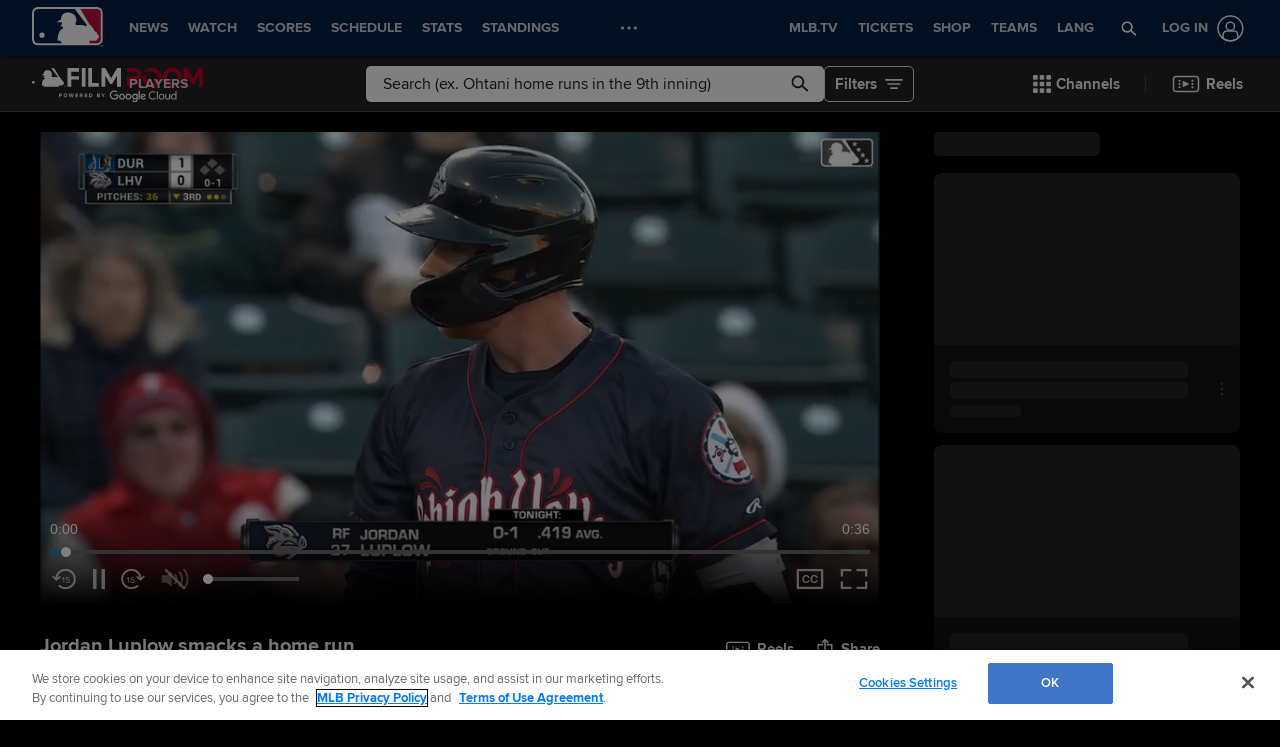

--- FILE ---
content_type: text/html; charset=utf-8
request_url: https://www.google.com/recaptcha/api2/aframe
body_size: 152
content:
<!DOCTYPE HTML><html><head><meta http-equiv="content-type" content="text/html; charset=UTF-8"></head><body><script nonce="BVadgopbmH5fu_C98lzFWw">/** Anti-fraud and anti-abuse applications only. See google.com/recaptcha */ try{var clients={'sodar':'https://pagead2.googlesyndication.com/pagead/sodar?'};window.addEventListener("message",function(a){try{if(a.source===window.parent){var b=JSON.parse(a.data);var c=clients[b['id']];if(c){var d=document.createElement('img');d.src=c+b['params']+'&rc='+(localStorage.getItem("rc::a")?sessionStorage.getItem("rc::b"):"");window.document.body.appendChild(d);sessionStorage.setItem("rc::e",parseInt(sessionStorage.getItem("rc::e")||0)+1);localStorage.setItem("rc::h",'1769259300479');}}}catch(b){}});window.parent.postMessage("_grecaptcha_ready", "*");}catch(b){}</script></body></html>

--- FILE ---
content_type: application/x-javascript;charset=utf-8
request_url: https://ans.mlb.com/id?d_visid_ver=3.0.0&d_fieldgroup=A&mcorgid=A65F776A5245B01B0A490D44%40AdobeOrg&mid=69933176083538848631000461428507897684&ts=1769259283365
body_size: -41
content:
{"mid":"69933176083538848631000461428507897684"}